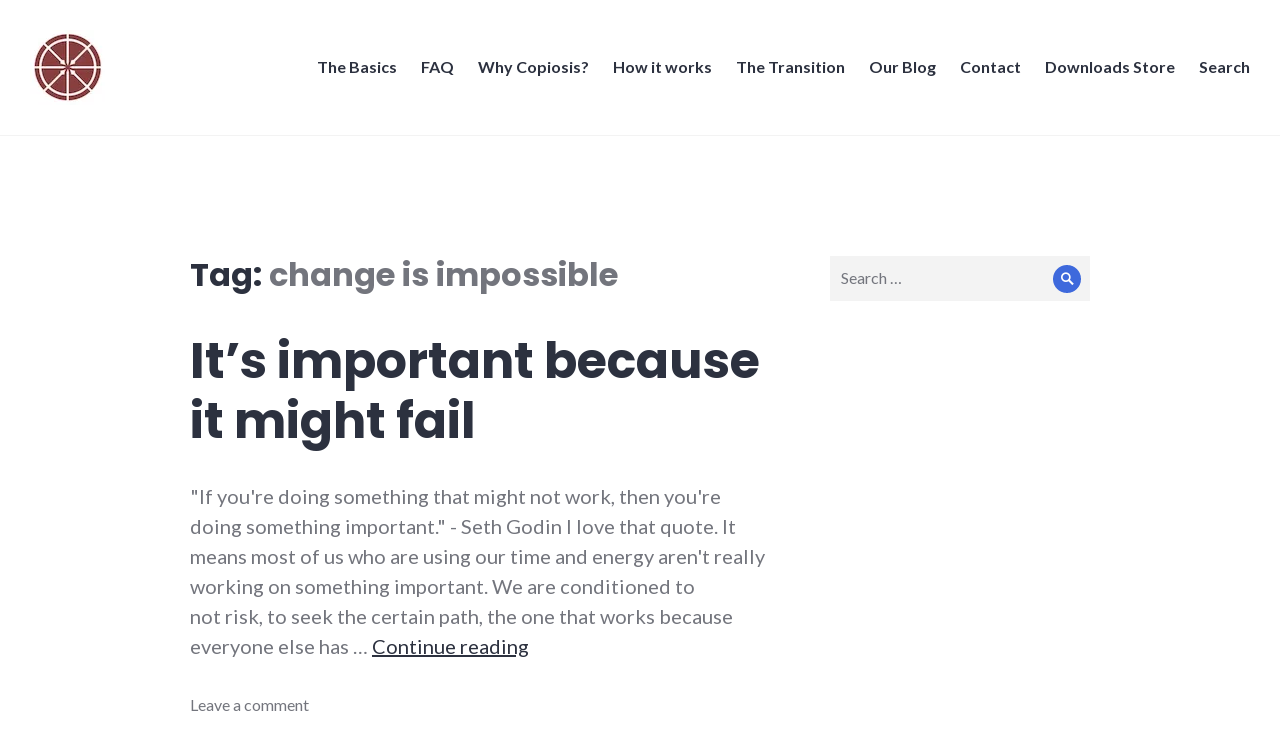

--- FILE ---
content_type: text/html; charset=UTF-8
request_url: https://www.copiosis.com/tag/change-is-impossible/
body_size: 12725
content:
<!DOCTYPE html>
<html dir="ltr" lang="en-US" prefix="og: https://ogp.me/ns#">
<head><style>img.lazy{min-height:1px}</style><link href="https://www.copiosis.com/wp-content/plugins/w3-total-cache/pub/js/lazyload.min.js" as="script">
<meta charset="UTF-8">
<meta name="viewport" content="width=device-width, initial-scale=1">
<link rel="profile" href="http://gmpg.org/xfn/11">
<link rel="pingback" href="https://www.copiosis.com/xmlrpc.php">

<title>change is impossible | Copiosis</title>

		<!-- All in One SEO 4.9.2 - aioseo.com -->
	<meta name="robots" content="max-image-preview:large" />
	<link rel="canonical" href="https://www.copiosis.com/tag/change-is-impossible/" />
	<meta name="generator" content="All in One SEO (AIOSEO) 4.9.2" />
		<script type="application/ld+json" class="aioseo-schema">
			{"@context":"https:\/\/schema.org","@graph":[{"@type":"BreadcrumbList","@id":"https:\/\/www.copiosis.com\/tag\/change-is-impossible\/#breadcrumblist","itemListElement":[{"@type":"ListItem","@id":"https:\/\/www.copiosis.com#listItem","position":1,"name":"Home","item":"https:\/\/www.copiosis.com","nextItem":{"@type":"ListItem","@id":"https:\/\/www.copiosis.com\/tag\/change-is-impossible\/#listItem","name":"change is impossible"}},{"@type":"ListItem","@id":"https:\/\/www.copiosis.com\/tag\/change-is-impossible\/#listItem","position":2,"name":"change is impossible","previousItem":{"@type":"ListItem","@id":"https:\/\/www.copiosis.com#listItem","name":"Home"}}]},{"@type":"CollectionPage","@id":"https:\/\/www.copiosis.com\/tag\/change-is-impossible\/#collectionpage","url":"https:\/\/www.copiosis.com\/tag\/change-is-impossible\/","name":"change is impossible | Copiosis","inLanguage":"en-US","isPartOf":{"@id":"https:\/\/www.copiosis.com\/#website"},"breadcrumb":{"@id":"https:\/\/www.copiosis.com\/tag\/change-is-impossible\/#breadcrumblist"}},{"@type":"Organization","@id":"https:\/\/www.copiosis.com\/#organization","name":"Copiosis","description":"A socioeconomic innovation","url":"https:\/\/www.copiosis.com\/","telephone":"+15038306255","logo":{"@type":"ImageObject","url":"https:\/\/i0.wp.com\/www.copiosis.com\/wp-content\/uploads\/2020\/12\/copiosis-logo.png?fit=340%2C340&ssl=1","@id":"https:\/\/www.copiosis.com\/tag\/change-is-impossible\/#organizationLogo","width":340,"height":340},"image":{"@id":"https:\/\/www.copiosis.com\/tag\/change-is-impossible\/#organizationLogo"},"sameAs":["https:\/\/instagram.com\/Copiosis","https:\/\/youtube.com\/Copiosis","https:\/\/tumblr.com\/Copiosis"]},{"@type":"WebSite","@id":"https:\/\/www.copiosis.com\/#website","url":"https:\/\/www.copiosis.com\/","name":"Copiosis","description":"A socioeconomic innovation","inLanguage":"en-US","publisher":{"@id":"https:\/\/www.copiosis.com\/#organization"}}]}
		</script>
		<!-- All in One SEO -->


<!-- Google Tag Manager by PYS -->
    <script data-cfasync="false" data-pagespeed-no-defer>
	    window.dataLayerPYS = window.dataLayerPYS || [];
	</script>
<!-- End Google Tag Manager by PYS --><script type='application/javascript'  id='pys-version-script'>console.log('PixelYourSite Free version 11.1.5.1');</script>
<link rel='dns-prefetch' href='//stats.wp.com' />
<link rel='dns-prefetch' href='//fonts.googleapis.com' />
<link rel='dns-prefetch' href='//jetpack.wordpress.com' />
<link rel='dns-prefetch' href='//s0.wp.com' />
<link rel='dns-prefetch' href='//public-api.wordpress.com' />
<link rel='dns-prefetch' href='//0.gravatar.com' />
<link rel='dns-prefetch' href='//1.gravatar.com' />
<link rel='dns-prefetch' href='//2.gravatar.com' />
<link rel='dns-prefetch' href='//widgets.wp.com' />
<link rel='preconnect' href='//i0.wp.com' />
<link rel='preconnect' href='//c0.wp.com' />
<link rel="alternate" type="application/rss+xml" title="Copiosis &raquo; Feed" href="https://www.copiosis.com/feed/" />
<link rel="alternate" type="application/rss+xml" title="Copiosis &raquo; Comments Feed" href="https://www.copiosis.com/comments/feed/" />
<link rel="alternate" type="application/rss+xml" title="Copiosis &raquo; change is impossible Tag Feed" href="https://www.copiosis.com/tag/change-is-impossible/feed/" />
<style id='wp-img-auto-sizes-contain-inline-css' type='text/css'>
img:is([sizes=auto i],[sizes^="auto," i]){contain-intrinsic-size:3000px 1500px}
/*# sourceURL=wp-img-auto-sizes-contain-inline-css */
</style>
<style id='wp-emoji-styles-inline-css' type='text/css'>

	img.wp-smiley, img.emoji {
		display: inline !important;
		border: none !important;
		box-shadow: none !important;
		height: 1em !important;
		width: 1em !important;
		margin: 0 0.07em !important;
		vertical-align: -0.1em !important;
		background: none !important;
		padding: 0 !important;
	}
/*# sourceURL=wp-emoji-styles-inline-css */
</style>
<style id='wp-block-library-inline-css' type='text/css'>
:root{--wp-block-synced-color:#7a00df;--wp-block-synced-color--rgb:122,0,223;--wp-bound-block-color:var(--wp-block-synced-color);--wp-editor-canvas-background:#ddd;--wp-admin-theme-color:#007cba;--wp-admin-theme-color--rgb:0,124,186;--wp-admin-theme-color-darker-10:#006ba1;--wp-admin-theme-color-darker-10--rgb:0,107,160.5;--wp-admin-theme-color-darker-20:#005a87;--wp-admin-theme-color-darker-20--rgb:0,90,135;--wp-admin-border-width-focus:2px}@media (min-resolution:192dpi){:root{--wp-admin-border-width-focus:1.5px}}.wp-element-button{cursor:pointer}:root .has-very-light-gray-background-color{background-color:#eee}:root .has-very-dark-gray-background-color{background-color:#313131}:root .has-very-light-gray-color{color:#eee}:root .has-very-dark-gray-color{color:#313131}:root .has-vivid-green-cyan-to-vivid-cyan-blue-gradient-background{background:linear-gradient(135deg,#00d084,#0693e3)}:root .has-purple-crush-gradient-background{background:linear-gradient(135deg,#34e2e4,#4721fb 50%,#ab1dfe)}:root .has-hazy-dawn-gradient-background{background:linear-gradient(135deg,#faaca8,#dad0ec)}:root .has-subdued-olive-gradient-background{background:linear-gradient(135deg,#fafae1,#67a671)}:root .has-atomic-cream-gradient-background{background:linear-gradient(135deg,#fdd79a,#004a59)}:root .has-nightshade-gradient-background{background:linear-gradient(135deg,#330968,#31cdcf)}:root .has-midnight-gradient-background{background:linear-gradient(135deg,#020381,#2874fc)}:root{--wp--preset--font-size--normal:16px;--wp--preset--font-size--huge:42px}.has-regular-font-size{font-size:1em}.has-larger-font-size{font-size:2.625em}.has-normal-font-size{font-size:var(--wp--preset--font-size--normal)}.has-huge-font-size{font-size:var(--wp--preset--font-size--huge)}.has-text-align-center{text-align:center}.has-text-align-left{text-align:left}.has-text-align-right{text-align:right}.has-fit-text{white-space:nowrap!important}#end-resizable-editor-section{display:none}.aligncenter{clear:both}.items-justified-left{justify-content:flex-start}.items-justified-center{justify-content:center}.items-justified-right{justify-content:flex-end}.items-justified-space-between{justify-content:space-between}.screen-reader-text{border:0;clip-path:inset(50%);height:1px;margin:-1px;overflow:hidden;padding:0;position:absolute;width:1px;word-wrap:normal!important}.screen-reader-text:focus{background-color:#ddd;clip-path:none;color:#444;display:block;font-size:1em;height:auto;left:5px;line-height:normal;padding:15px 23px 14px;text-decoration:none;top:5px;width:auto;z-index:100000}html :where(.has-border-color){border-style:solid}html :where([style*=border-top-color]){border-top-style:solid}html :where([style*=border-right-color]){border-right-style:solid}html :where([style*=border-bottom-color]){border-bottom-style:solid}html :where([style*=border-left-color]){border-left-style:solid}html :where([style*=border-width]){border-style:solid}html :where([style*=border-top-width]){border-top-style:solid}html :where([style*=border-right-width]){border-right-style:solid}html :where([style*=border-bottom-width]){border-bottom-style:solid}html :where([style*=border-left-width]){border-left-style:solid}html :where(img[class*=wp-image-]){height:auto;max-width:100%}:where(figure){margin:0 0 1em}html :where(.is-position-sticky){--wp-admin--admin-bar--position-offset:var(--wp-admin--admin-bar--height,0px)}@media screen and (max-width:600px){html :where(.is-position-sticky){--wp-admin--admin-bar--position-offset:0px}}

/*# sourceURL=wp-block-library-inline-css */
</style><style id='global-styles-inline-css' type='text/css'>
:root{--wp--preset--aspect-ratio--square: 1;--wp--preset--aspect-ratio--4-3: 4/3;--wp--preset--aspect-ratio--3-4: 3/4;--wp--preset--aspect-ratio--3-2: 3/2;--wp--preset--aspect-ratio--2-3: 2/3;--wp--preset--aspect-ratio--16-9: 16/9;--wp--preset--aspect-ratio--9-16: 9/16;--wp--preset--color--black: #000000;--wp--preset--color--cyan-bluish-gray: #abb8c3;--wp--preset--color--white: #fff;--wp--preset--color--pale-pink: #f78da7;--wp--preset--color--vivid-red: #cf2e2e;--wp--preset--color--luminous-vivid-orange: #ff6900;--wp--preset--color--luminous-vivid-amber: #fcb900;--wp--preset--color--light-green-cyan: #7bdcb5;--wp--preset--color--vivid-green-cyan: #00d084;--wp--preset--color--pale-cyan-blue: #8ed1fc;--wp--preset--color--vivid-cyan-blue: #0693e3;--wp--preset--color--vivid-purple: #9b51e0;--wp--preset--color--blue: #3e69dc;--wp--preset--color--dark-gray: #2c313f;--wp--preset--color--medium-gray: #73757D;--wp--preset--color--light-gray: #f3f3f3;--wp--preset--gradient--vivid-cyan-blue-to-vivid-purple: linear-gradient(135deg,rgb(6,147,227) 0%,rgb(155,81,224) 100%);--wp--preset--gradient--light-green-cyan-to-vivid-green-cyan: linear-gradient(135deg,rgb(122,220,180) 0%,rgb(0,208,130) 100%);--wp--preset--gradient--luminous-vivid-amber-to-luminous-vivid-orange: linear-gradient(135deg,rgb(252,185,0) 0%,rgb(255,105,0) 100%);--wp--preset--gradient--luminous-vivid-orange-to-vivid-red: linear-gradient(135deg,rgb(255,105,0) 0%,rgb(207,46,46) 100%);--wp--preset--gradient--very-light-gray-to-cyan-bluish-gray: linear-gradient(135deg,rgb(238,238,238) 0%,rgb(169,184,195) 100%);--wp--preset--gradient--cool-to-warm-spectrum: linear-gradient(135deg,rgb(74,234,220) 0%,rgb(151,120,209) 20%,rgb(207,42,186) 40%,rgb(238,44,130) 60%,rgb(251,105,98) 80%,rgb(254,248,76) 100%);--wp--preset--gradient--blush-light-purple: linear-gradient(135deg,rgb(255,206,236) 0%,rgb(152,150,240) 100%);--wp--preset--gradient--blush-bordeaux: linear-gradient(135deg,rgb(254,205,165) 0%,rgb(254,45,45) 50%,rgb(107,0,62) 100%);--wp--preset--gradient--luminous-dusk: linear-gradient(135deg,rgb(255,203,112) 0%,rgb(199,81,192) 50%,rgb(65,88,208) 100%);--wp--preset--gradient--pale-ocean: linear-gradient(135deg,rgb(255,245,203) 0%,rgb(182,227,212) 50%,rgb(51,167,181) 100%);--wp--preset--gradient--electric-grass: linear-gradient(135deg,rgb(202,248,128) 0%,rgb(113,206,126) 100%);--wp--preset--gradient--midnight: linear-gradient(135deg,rgb(2,3,129) 0%,rgb(40,116,252) 100%);--wp--preset--font-size--small: 13px;--wp--preset--font-size--medium: 20px;--wp--preset--font-size--large: 36px;--wp--preset--font-size--x-large: 42px;--wp--preset--spacing--20: 0.44rem;--wp--preset--spacing--30: 0.67rem;--wp--preset--spacing--40: 1rem;--wp--preset--spacing--50: 1.5rem;--wp--preset--spacing--60: 2.25rem;--wp--preset--spacing--70: 3.38rem;--wp--preset--spacing--80: 5.06rem;--wp--preset--shadow--natural: 6px 6px 9px rgba(0, 0, 0, 0.2);--wp--preset--shadow--deep: 12px 12px 50px rgba(0, 0, 0, 0.4);--wp--preset--shadow--sharp: 6px 6px 0px rgba(0, 0, 0, 0.2);--wp--preset--shadow--outlined: 6px 6px 0px -3px rgb(255, 255, 255), 6px 6px rgb(0, 0, 0);--wp--preset--shadow--crisp: 6px 6px 0px rgb(0, 0, 0);}:where(.is-layout-flex){gap: 0.5em;}:where(.is-layout-grid){gap: 0.5em;}body .is-layout-flex{display: flex;}.is-layout-flex{flex-wrap: wrap;align-items: center;}.is-layout-flex > :is(*, div){margin: 0;}body .is-layout-grid{display: grid;}.is-layout-grid > :is(*, div){margin: 0;}:where(.wp-block-columns.is-layout-flex){gap: 2em;}:where(.wp-block-columns.is-layout-grid){gap: 2em;}:where(.wp-block-post-template.is-layout-flex){gap: 1.25em;}:where(.wp-block-post-template.is-layout-grid){gap: 1.25em;}.has-black-color{color: var(--wp--preset--color--black) !important;}.has-cyan-bluish-gray-color{color: var(--wp--preset--color--cyan-bluish-gray) !important;}.has-white-color{color: var(--wp--preset--color--white) !important;}.has-pale-pink-color{color: var(--wp--preset--color--pale-pink) !important;}.has-vivid-red-color{color: var(--wp--preset--color--vivid-red) !important;}.has-luminous-vivid-orange-color{color: var(--wp--preset--color--luminous-vivid-orange) !important;}.has-luminous-vivid-amber-color{color: var(--wp--preset--color--luminous-vivid-amber) !important;}.has-light-green-cyan-color{color: var(--wp--preset--color--light-green-cyan) !important;}.has-vivid-green-cyan-color{color: var(--wp--preset--color--vivid-green-cyan) !important;}.has-pale-cyan-blue-color{color: var(--wp--preset--color--pale-cyan-blue) !important;}.has-vivid-cyan-blue-color{color: var(--wp--preset--color--vivid-cyan-blue) !important;}.has-vivid-purple-color{color: var(--wp--preset--color--vivid-purple) !important;}.has-black-background-color{background-color: var(--wp--preset--color--black) !important;}.has-cyan-bluish-gray-background-color{background-color: var(--wp--preset--color--cyan-bluish-gray) !important;}.has-white-background-color{background-color: var(--wp--preset--color--white) !important;}.has-pale-pink-background-color{background-color: var(--wp--preset--color--pale-pink) !important;}.has-vivid-red-background-color{background-color: var(--wp--preset--color--vivid-red) !important;}.has-luminous-vivid-orange-background-color{background-color: var(--wp--preset--color--luminous-vivid-orange) !important;}.has-luminous-vivid-amber-background-color{background-color: var(--wp--preset--color--luminous-vivid-amber) !important;}.has-light-green-cyan-background-color{background-color: var(--wp--preset--color--light-green-cyan) !important;}.has-vivid-green-cyan-background-color{background-color: var(--wp--preset--color--vivid-green-cyan) !important;}.has-pale-cyan-blue-background-color{background-color: var(--wp--preset--color--pale-cyan-blue) !important;}.has-vivid-cyan-blue-background-color{background-color: var(--wp--preset--color--vivid-cyan-blue) !important;}.has-vivid-purple-background-color{background-color: var(--wp--preset--color--vivid-purple) !important;}.has-black-border-color{border-color: var(--wp--preset--color--black) !important;}.has-cyan-bluish-gray-border-color{border-color: var(--wp--preset--color--cyan-bluish-gray) !important;}.has-white-border-color{border-color: var(--wp--preset--color--white) !important;}.has-pale-pink-border-color{border-color: var(--wp--preset--color--pale-pink) !important;}.has-vivid-red-border-color{border-color: var(--wp--preset--color--vivid-red) !important;}.has-luminous-vivid-orange-border-color{border-color: var(--wp--preset--color--luminous-vivid-orange) !important;}.has-luminous-vivid-amber-border-color{border-color: var(--wp--preset--color--luminous-vivid-amber) !important;}.has-light-green-cyan-border-color{border-color: var(--wp--preset--color--light-green-cyan) !important;}.has-vivid-green-cyan-border-color{border-color: var(--wp--preset--color--vivid-green-cyan) !important;}.has-pale-cyan-blue-border-color{border-color: var(--wp--preset--color--pale-cyan-blue) !important;}.has-vivid-cyan-blue-border-color{border-color: var(--wp--preset--color--vivid-cyan-blue) !important;}.has-vivid-purple-border-color{border-color: var(--wp--preset--color--vivid-purple) !important;}.has-vivid-cyan-blue-to-vivid-purple-gradient-background{background: var(--wp--preset--gradient--vivid-cyan-blue-to-vivid-purple) !important;}.has-light-green-cyan-to-vivid-green-cyan-gradient-background{background: var(--wp--preset--gradient--light-green-cyan-to-vivid-green-cyan) !important;}.has-luminous-vivid-amber-to-luminous-vivid-orange-gradient-background{background: var(--wp--preset--gradient--luminous-vivid-amber-to-luminous-vivid-orange) !important;}.has-luminous-vivid-orange-to-vivid-red-gradient-background{background: var(--wp--preset--gradient--luminous-vivid-orange-to-vivid-red) !important;}.has-very-light-gray-to-cyan-bluish-gray-gradient-background{background: var(--wp--preset--gradient--very-light-gray-to-cyan-bluish-gray) !important;}.has-cool-to-warm-spectrum-gradient-background{background: var(--wp--preset--gradient--cool-to-warm-spectrum) !important;}.has-blush-light-purple-gradient-background{background: var(--wp--preset--gradient--blush-light-purple) !important;}.has-blush-bordeaux-gradient-background{background: var(--wp--preset--gradient--blush-bordeaux) !important;}.has-luminous-dusk-gradient-background{background: var(--wp--preset--gradient--luminous-dusk) !important;}.has-pale-ocean-gradient-background{background: var(--wp--preset--gradient--pale-ocean) !important;}.has-electric-grass-gradient-background{background: var(--wp--preset--gradient--electric-grass) !important;}.has-midnight-gradient-background{background: var(--wp--preset--gradient--midnight) !important;}.has-small-font-size{font-size: var(--wp--preset--font-size--small) !important;}.has-medium-font-size{font-size: var(--wp--preset--font-size--medium) !important;}.has-large-font-size{font-size: var(--wp--preset--font-size--large) !important;}.has-x-large-font-size{font-size: var(--wp--preset--font-size--x-large) !important;}
/*# sourceURL=global-styles-inline-css */
</style>

<style id='classic-theme-styles-inline-css' type='text/css'>
/*! This file is auto-generated */
.wp-block-button__link{color:#fff;background-color:#32373c;border-radius:9999px;box-shadow:none;text-decoration:none;padding:calc(.667em + 2px) calc(1.333em + 2px);font-size:1.125em}.wp-block-file__button{background:#32373c;color:#fff;text-decoration:none}
/*# sourceURL=/wp-includes/css/classic-themes.min.css */
</style>
<link rel='stylesheet' id='edd-blocks-css' href='https://www.copiosis.com/wp-content/plugins/easy-digital-downloads/includes/blocks/assets/css/edd-blocks.css?ver=3.6.2' type='text/css' media='all' />
<link rel='stylesheet' id='edd-styles-css' href='https://www.copiosis.com/wp-content/plugins/easy-digital-downloads/assets/build/css/frontend/edd.min.css?ver=3.6.2' type='text/css' media='all' />
<link rel='stylesheet' id='mc4wp-form-themes-css' href='https://www.copiosis.com/wp-content/plugins/mailchimp-for-wp/assets/css/form-themes.css?ver=4.10.9' type='text/css' media='all' />
<link rel='stylesheet' id='shoreditch-style-css' href='https://www.copiosis.com/wp-content/themes/shoreditch-wpcom/style.css?ver=6.9' type='text/css' media='all' />
<style id='shoreditch-style-inline-css' type='text/css'>
.posted-on, .cat-links, .tags-links, .byline { clip: rect(1px, 1px, 1px, 1px); height: 1px; position: absolute; overflow: hidden; width: 1px; }
/*# sourceURL=shoreditch-style-inline-css */
</style>
<link rel='stylesheet' id='child-style-css' href='https://www.copiosis.com/wp-content/themes/shoreditch-wpcom-child/style.css?ver=1.2.2' type='text/css' media='all' />
<link rel='stylesheet' id='genericons-css' href='https://c0.wp.com/p/jetpack/15.3.1/_inc/genericons/genericons/genericons.css' type='text/css' media='all' />
<link rel='stylesheet' id='shoreditch-fonts-css' href='https://fonts.googleapis.com/css?family=Poppins%3A400%2C700%7CLato%3A400%2C700%2C400italic%2C700italic%7CInconsolata%3A400%2C700&#038;subset=latin%2Clatin-ext' type='text/css' media='all' />
<link rel='stylesheet' id='shoreditch-block-style-css' href='https://www.copiosis.com/wp-content/themes/shoreditch-wpcom/css/blocks.css?ver=20181018' type='text/css' media='all' />
<link rel='stylesheet' id='jetpack_likes-css' href='https://c0.wp.com/p/jetpack/15.3.1/modules/likes/style.css' type='text/css' media='all' />
<script type="text/javascript" src="https://www.copiosis.com/wp-content/themes/shoreditch-wpcom-child/youtube_lazy_load.js?ver=6.9" id="youtube_lazy_load_handle-js"></script>
<script type="text/javascript" src="https://c0.wp.com/c/6.9/wp-includes/js/jquery/jquery.min.js" id="jquery-core-js"></script>
<script type="text/javascript" src="https://c0.wp.com/c/6.9/wp-includes/js/jquery/jquery-migrate.min.js" id="jquery-migrate-js"></script>
<script type="text/javascript" src="https://www.copiosis.com/wp-content/plugins/pixelyoursite/dist/scripts/jquery.bind-first-0.2.3.min.js?ver=0.2.3" id="jquery-bind-first-js"></script>
<script type="text/javascript" src="https://www.copiosis.com/wp-content/plugins/pixelyoursite/dist/scripts/js.cookie-2.1.3.min.js?ver=2.1.3" id="js-cookie-pys-js"></script>
<script type="text/javascript" src="https://www.copiosis.com/wp-content/plugins/pixelyoursite/dist/scripts/tld.min.js?ver=2.3.1" id="js-tld-js"></script>
<script type="text/javascript" id="pys-js-extra">
/* <![CDATA[ */
var pysOptions = {"staticEvents":{"facebook":{"init_event":[{"delay":0,"type":"static","ajaxFire":false,"name":"PageView","pixelIds":["1527685297395493"],"eventID":"9f0b6b9d-ace7-42c6-a550-b331804c90c0","params":{"page_title":"change is impossible","post_type":"tag","post_id":434,"plugin":"PixelYourSite","user_role":"guest","event_url":"www.copiosis.com/tag/change-is-impossible/"},"e_id":"init_event","ids":[],"hasTimeWindow":false,"timeWindow":0,"woo_order":"","edd_order":""}]}},"dynamicEvents":{"edd_add_to_cart_on_button_click":{"facebook":{"delay":0,"type":"dyn","name":"AddToCart","pixelIds":["1527685297395493"],"eventID":"be28bca3-5d34-420e-980c-2c28aed1a548","params":{"page_title":"change is impossible","post_type":"tag","post_id":434,"plugin":"PixelYourSite","user_role":"guest","event_url":"www.copiosis.com/tag/change-is-impossible/"},"e_id":"edd_add_to_cart_on_button_click","ids":[],"hasTimeWindow":false,"timeWindow":0,"woo_order":"","edd_order":""}}},"triggerEvents":[],"triggerEventTypes":[],"facebook":{"pixelIds":["1527685297395493"],"advancedMatching":[],"advancedMatchingEnabled":false,"removeMetadata":false,"wooVariableAsSimple":false,"serverApiEnabled":false,"wooCRSendFromServer":false,"send_external_id":null,"enabled_medical":false,"do_not_track_medical_param":["event_url","post_title","page_title","landing_page","content_name","categories","category_name","tags"],"meta_ldu":false},"ga":{"trackingIds":["UA-46947842-1"],"commentEventEnabled":true,"downloadEnabled":true,"formEventEnabled":true,"crossDomainEnabled":false,"crossDomainAcceptIncoming":false,"crossDomainDomains":[],"isDebugEnabled":[],"serverContainerUrls":{"UA-46947842-1":{"enable_server_container":"","server_container_url":"","transport_url":""}},"additionalConfig":{"UA-46947842-1":{"first_party_collection":true}},"disableAdvertisingFeatures":false,"disableAdvertisingPersonalization":false,"wooVariableAsSimple":true,"custom_page_view_event":false},"debug":"","siteUrl":"https://www.copiosis.com","ajaxUrl":"https://www.copiosis.com/wp-admin/admin-ajax.php","ajax_event":"02b7157d12","enable_remove_download_url_param":"1","cookie_duration":"7","last_visit_duration":"60","enable_success_send_form":"","ajaxForServerEvent":"1","ajaxForServerStaticEvent":"1","useSendBeacon":"1","send_external_id":"1","external_id_expire":"180","track_cookie_for_subdomains":"1","google_consent_mode":"1","gdpr":{"ajax_enabled":false,"all_disabled_by_api":false,"facebook_disabled_by_api":false,"analytics_disabled_by_api":false,"google_ads_disabled_by_api":false,"pinterest_disabled_by_api":false,"bing_disabled_by_api":false,"reddit_disabled_by_api":false,"externalID_disabled_by_api":false,"facebook_prior_consent_enabled":false,"analytics_prior_consent_enabled":true,"google_ads_prior_consent_enabled":null,"pinterest_prior_consent_enabled":true,"bing_prior_consent_enabled":true,"cookiebot_integration_enabled":false,"cookiebot_facebook_consent_category":"marketing","cookiebot_analytics_consent_category":"statistics","cookiebot_tiktok_consent_category":"marketing","cookiebot_google_ads_consent_category":"marketing","cookiebot_pinterest_consent_category":"marketing","cookiebot_bing_consent_category":"marketing","consent_magic_integration_enabled":false,"real_cookie_banner_integration_enabled":false,"cookie_notice_integration_enabled":false,"cookie_law_info_integration_enabled":false,"analytics_storage":{"enabled":true,"value":"granted","filter":false},"ad_storage":{"enabled":true,"value":"granted","filter":false},"ad_user_data":{"enabled":true,"value":"granted","filter":false},"ad_personalization":{"enabled":true,"value":"granted","filter":false}},"cookie":{"disabled_all_cookie":false,"disabled_start_session_cookie":false,"disabled_advanced_form_data_cookie":false,"disabled_landing_page_cookie":false,"disabled_first_visit_cookie":false,"disabled_trafficsource_cookie":false,"disabled_utmTerms_cookie":false,"disabled_utmId_cookie":false},"tracking_analytics":{"TrafficSource":"direct","TrafficLanding":"undefined","TrafficUtms":[],"TrafficUtmsId":[]},"GATags":{"ga_datalayer_type":"default","ga_datalayer_name":"dataLayerPYS"},"woo":{"enabled":false},"edd":{"enabled":true,"enabled_save_data_to_orders":true,"addToCartOnButtonEnabled":true,"addToCartOnButtonValueEnabled":true,"addToCartOnButtonValueOption":"price"},"cache_bypass":"1767308178"};
//# sourceURL=pys-js-extra
/* ]]> */
</script>
<script type="text/javascript" src="https://www.copiosis.com/wp-content/plugins/pixelyoursite/dist/scripts/public.js?ver=11.1.5.1" id="pys-js"></script>
<link rel="https://api.w.org/" href="https://www.copiosis.com/wp-json/" /><link rel="alternate" title="JSON" type="application/json" href="https://www.copiosis.com/wp-json/wp/v2/tags/434" /><link rel="EditURI" type="application/rsd+xml" title="RSD" href="https://www.copiosis.com/xmlrpc.php?rsd" />
<meta name="generator" content="WordPress 6.9" />
	<style>img#wpstats{display:none}</style>
		<meta name="generator" content="Easy Digital Downloads v3.6.2" />
	<style type="text/css">
			.site-title,
		.site-description {
			position: absolute;
			clip: rect(1px, 1px, 1px, 1px);
		}
		</style>
	<link rel="icon" href="https://i0.wp.com/www.copiosis.com/wp-content/uploads/2014/11/cropped-copiosis-logo-symbol-only1.jpg?fit=32%2C32&#038;ssl=1" sizes="32x32" />
<link rel="icon" href="https://i0.wp.com/www.copiosis.com/wp-content/uploads/2014/11/cropped-copiosis-logo-symbol-only1.jpg?fit=192%2C192&#038;ssl=1" sizes="192x192" />
<link rel="apple-touch-icon" href="https://i0.wp.com/www.copiosis.com/wp-content/uploads/2014/11/cropped-copiosis-logo-symbol-only1.jpg?fit=180%2C180&#038;ssl=1" />
<meta name="msapplication-TileImage" content="https://i0.wp.com/www.copiosis.com/wp-content/uploads/2014/11/cropped-copiosis-logo-symbol-only1.jpg?fit=270%2C270&#038;ssl=1" />
		<style type="text/css" id="wp-custom-css">
			
/* START Added for Q&A Page  2020_03_05  */
.spoiler_child_q_a_style .su-spoiler-title
{
	font-size: 23px !important;
	color: #2c313f !important;
	font-style: italic;
	background-color: rgba(185, 185, 185, 0.1);
	line-height: 24px !important;
}

.my_accordion_q_a_style .su-spoiler-content
{
	font-size: 20px;
	color: #000000;

}
.my_accordion_parent_q_a_style
{
	padding: 30px;
}

.spoiler_parent_q_a_style .su-spoiler-title
{
	font-size: 30px ;
	color: #032452;
	font-style: italic;
	font-weight:bold;
	background-color: rgba(185, 185, 185, 0.1);
	line-height: 28px;
}
.spoiler_child_q_a_style a
{
	color: #5cabff !important;
	font-weight: bold;
}

.header_q_a__table_style
{
	text-align:center;
}

/* END Q&A Page  2020_03_05  */


/* START Added for welcome page had a grey background  2020_03_09  */

.page-template-panel-page .hentry.has-post-thumbnail::before
{
	background: none;
}
/* END welcome Page  2020_03_09  */


/* START Added for Blog Page  2020_03_20  */
.blog #primary, .post-template-default #primary
{
	width:100%;
}

.blog #secondary, .post-template-default #secondary
{
	display:none;
	width:0%;
}

.blog .entry-title
{
	font-size:40px;
}

@media (max-width: 1200px) 
{
.blog .entry-title
{
	font-size:32px;
}
}

@media (max-width: 800px) 
{
.blog .entry-title
{
	font-size:26px;
}
}


.blog .site-content-wrapper .has-post-thumbnail .entry-header a
{
	color:#000 !important;
}

.blog .entry-header-wrapper
{
	top:120px;
	
	color:#000 !important;
}

.blog .entry-header
{
	bottom: 110px;
}

.blog .entry-footer
{
	padding-bottom: 50px;
}

/* END Blog Page  2020_03_20  */


.home h1, .home h2
{
	 font-size: 3.4625rem;
}

@media (max-width: 800px) 
{
.home h1, .home h2
	{
	 font-size: 2rem;
	}
}


		</style>
		<link rel='stylesheet' id='jetpack-responsive-videos-css' href='https://www.copiosis.com/wp-content/plugins/jetpack/jetpack_vendor/automattic/jetpack-classic-theme-helper/dist/responsive-videos/responsive-videos.css?minify=false&#038;ver=4fbf400e55121e7e87cb' type='text/css' media='all' />
</head>

<body class="archive tag tag-change-is-impossible tag-434 wp-custom-logo wp-embed-responsive wp-theme-shoreditch-wpcom wp-child-theme-shoreditch-wpcom-child fl-builder-lite-2-9-4-2 fl-no-js edd-js-none group-blog hfeed sticky-header fpt-template-shoreditch-wpcom date-hidden categories-hidden tags-hidden author-hidden">
<div id="page" class="site">
	<a class="skip-link screen-reader-text" href="#content">Skip to content</a>

	<header id="masthead" class="site-header" role="banner">
		<div class="site-header-wrapper">
			<div class="site-branding">
				<a href="https://www.copiosis.com/" class="custom-logo-link" rel="home"><img width="75" height="75" src="data:image/svg+xml,%3Csvg%20xmlns='http://www.w3.org/2000/svg'%20viewBox='0%200%2075%2075'%3E%3C/svg%3E" data-src="https://i0.wp.com/www.copiosis.com/wp-content/uploads/2019/09/75_x_75_Logo.jpg?fit=75%2C75&amp;ssl=1" class="custom-logo lazy" alt="Copiosis" decoding="async" /></a>
									<p class="site-title"><a href="https://www.copiosis.com/" rel="home">Copiosis</a></p>
								<p class="site-description">A socioeconomic innovation</p>
			</div><!-- .site-branding -->

							<button id="menu-toggle" class="menu-toggle">Menu</button>
				<div id="site-menu" class="site-menu">
					<nav id="site-navigation" class="main-navigation" role="navigation" aria-label="Primary Menu">
						<div class="menu-main-menu-container"><ul id="menu-main-menu" class="primary-menu"><li id="menu-item-12801" class="menu-item menu-item-type-post_type menu-item-object-page menu-item-12801"><a href="https://www.copiosis.com/the-basics/">The Basics</a></li>
<li id="menu-item-5697" class="menu-item menu-item-type-custom menu-item-object-custom menu-item-5697"><a href="http://www.copiosis.com/questions-answers/">FAQ</a></li>
<li id="menu-item-5665" class="menu-item menu-item-type-custom menu-item-object-custom menu-item-5665"><a href="http://www.copiosis.com/a-new-world/">Why Copiosis?</a></li>
<li id="menu-item-5666" class="menu-item menu-item-type-custom menu-item-object-custom menu-item-5666"><a href="http://www.copiosis.com/how-copiosis-works/">How it works</a></li>
<li id="menu-item-5667" class="menu-item menu-item-type-custom menu-item-object-custom menu-item-5667"><a href="http://www.copiosis.com/copiosis-transition/">The Transition</a></li>
<li id="menu-item-7242" class="menu-item menu-item-type-post_type menu-item-object-page current_page_parent menu-item-7242"><a href="https://www.copiosis.com/posts/">Our Blog</a></li>
<li id="menu-item-5536" class="menu-item menu-item-type-custom menu-item-object-custom menu-item-5536"><a href="http://www.copiosis.com/contact-us/">Contact</a></li>
<li id="menu-item-8640" class="menu-item menu-item-type-post_type menu-item-object-page menu-item-8640"><a href="https://www.copiosis.com/downloads-store/">Downloads Store</a></li>
<li id="menu-item-15760" class="menu-item menu-item-type-custom menu-item-object-custom menu-item-15760"><a href="#tertiary">Search</a></li>
</ul></div>					</nav><!-- .main-navigation -->
				</div><!-- .site-menu -->
								</div><!-- .site-header-wrapper -->
	</header><!-- #masthead -->

	<div id="content" class="site-content">
		
	<div class="site-content-wrapper">

		<div id="primary" class="content-area">
			<main id="main" class="site-main" role="main">

			
				<header class="page-header">
					<h1 class="page-title">Tag: <span>change is impossible</span></h1>				</header><!-- .page-header -->

				
<article id="post-1889" class="post-1889 post type-post status-publish format-standard hentry category-believe tag-alternatives-to-capitalism tag-change-is-impossible tag-debt-slavery tag-earning-a-living tag-is-copiosis-impossible tag-is-utopia-possible tag-living-without-capitalism tag-living-without-government tag-moneyless-societies tag-transition tag-transition-towns tag-types-of-gift-economies tag-utopia-tv-usa">
	<div class="hentry-wrapper">
					<header class="entry-header" >
				<div class="entry-header-wrapper">
					<div class="entry-meta"><span class="cat-links"><a href="https://www.copiosis.com/category/believe/" rel="category tag">Believe</a></span></div><h2 class="entry-title"><a href="https://www.copiosis.com/its-important-because-it-might-fail/" rel="bookmark">It&#8217;s important because it might fail</a></h2>				</div><!-- .entry-header-wrapper -->
			</header><!-- .entry-header -->
		
		<div class="entry-content">
			<p>"If you're doing something that might not work, then you're doing something important." - Seth Godin I love that quote. It means most of us who are using our time and energy aren't really working on something important. We are conditioned to not risk, to seek the certain path, the one that works because everyone else has &hellip; <a href="https://www.copiosis.com/its-important-because-it-might-fail/" class="more-link">Continue reading <span class="screen-reader-text">It&#8217;s important because it might fail</span></a></p>		</div><!-- .entry-content -->

		<footer class="entry-footer">
			<span class="posted-on"><a href="https://www.copiosis.com/its-important-because-it-might-fail/" rel="bookmark"><time class="entry-date published" datetime="2014-08-21T06:00:33-07:00">August 21, 2014</time><time class="updated" datetime="2014-08-21T18:41:05-07:00">August 21, 2014</time></a></span><span class="tags-links"><a href="https://www.copiosis.com/tag/alternatives-to-capitalism/" rel="tag">alternatives to capitalism</a>, <a href="https://www.copiosis.com/tag/change-is-impossible/" rel="tag">change is impossible</a>, <a href="https://www.copiosis.com/tag/debt-slavery/" rel="tag">debt slavery</a>, <a href="https://www.copiosis.com/tag/earning-a-living/" rel="tag">earning a living</a>, <a href="https://www.copiosis.com/tag/is-copiosis-impossible/" rel="tag">is copiosis impossible</a>, <a href="https://www.copiosis.com/tag/is-utopia-possible/" rel="tag">Is utopia possible?</a>, <a href="https://www.copiosis.com/tag/living-without-capitalism/" rel="tag">living without capitalism</a>, <a href="https://www.copiosis.com/tag/living-without-government/" rel="tag">living without government</a>, <a href="https://www.copiosis.com/tag/moneyless-societies/" rel="tag">moneyless societies</a>, <a href="https://www.copiosis.com/tag/transition/" rel="tag">transition</a>, <a href="https://www.copiosis.com/tag/transition-towns/" rel="tag">transition towns</a>, <a href="https://www.copiosis.com/tag/types-of-gift-economies/" rel="tag">types of gift economies</a>, <a href="https://www.copiosis.com/tag/utopia-tv-usa/" rel="tag">Utopia TV USA</a></span><span class="comments-link"><a href="https://www.copiosis.com/its-important-because-it-might-fail/#respond">Leave a comment</a></span>		</footer><!-- .entry-footer -->

			</div><!-- .hentry-wrapper -->
</article><!-- #post-## -->

<article id="post-1711" class="post-1711 post type-post status-publish format-standard hentry category-believe category-copiosis_philosopy_theory_underlying_principles category-why-we-need-copiosis tag-alternative-economic-systems tag-change-is-impossible tag-is-change-possible tag-is-copiosis-impossible tag-is-it-impossible tag-possible">
	<div class="hentry-wrapper">
					<header class="entry-header" >
				<div class="entry-header-wrapper">
					<div class="entry-meta"><span class="cat-links"><a href="https://www.copiosis.com/category/believe/" rel="category tag">Believe</a>, <a href="https://www.copiosis.com/category/copiosis_philosopy_theory_underlying_principles/" rel="category tag">Copiosis Philosophy, theory, underlying principles</a>, <a href="https://www.copiosis.com/category/why-we-need-copiosis/" rel="category tag">Why we need Copiosis</a></span></div><h2 class="entry-title"><a href="https://www.copiosis.com/impossible-a-matter-of-perspective/" rel="bookmark">Impossible: a matter of perspective?</a></h2>				</div><!-- .entry-header-wrapper -->
			</header><!-- .entry-header -->
		
		<div class="entry-content">
			<p>Surfing twitter I came across the following tweet: Smart humor. More important: it shows how creative humanity can get when facing limits. In some cases something may actually be impossible. But in others, "impossible" is a matter of perspective, a matter of belief, in a belief. Not one that accords with reality.</p>		</div><!-- .entry-content -->

		<footer class="entry-footer">
			<span class="posted-on"><a href="https://www.copiosis.com/impossible-a-matter-of-perspective/" rel="bookmark"><time class="entry-date published" datetime="2014-05-19T06:35:47-07:00">May 19, 2014</time><time class="updated" datetime="2014-05-16T09:40:17-07:00">May 16, 2014</time></a></span><span class="tags-links"><a href="https://www.copiosis.com/tag/alternative-economic-systems/" rel="tag">alternative economic systems</a>, <a href="https://www.copiosis.com/tag/change-is-impossible/" rel="tag">change is impossible</a>, <a href="https://www.copiosis.com/tag/is-change-possible/" rel="tag">is change possible?</a>, <a href="https://www.copiosis.com/tag/is-copiosis-impossible/" rel="tag">is copiosis impossible</a>, <a href="https://www.copiosis.com/tag/is-it-impossible/" rel="tag">is it impossible</a>, <a href="https://www.copiosis.com/tag/possible/" rel="tag">possible</a></span><span class="comments-link"><a href="https://www.copiosis.com/impossible-a-matter-of-perspective/#respond">Leave a comment</a></span>		</footer><!-- .entry-footer -->

			</div><!-- .hentry-wrapper -->
</article><!-- #post-## -->

			</main><!-- #main -->
		</div><!-- #primary -->

		
<aside id="secondary" class="widget-area" role="complementary">
	<section id="search-5" class="widget widget-small widget_search">
<form role="search" method="get" class="search-form" action="https://www.copiosis.com/">
	<label>
		<span class="screen-reader-text">Search for:</span>
		<input type="search" class="search-field" placeholder="Search &hellip;" value="" name="s" title="Search for:" />
	</label>
	<button type="submit" class="search-submit"><span class="screen-reader-text">Search</span></button>
</form>
</section></aside><!-- #secondary -->

	</div><!-- .site-content-wrapper -->


<aside id="tertiary" class="widget-area widget-footer" role="complementary">
		<div class="widget-footer-area widget-footer-top-area column-1">
		<div class="widget-area-wrapper">
			<section id="search-7" class="widget widget_search">
<form role="search" method="get" class="search-form" action="https://www.copiosis.com/">
	<label>
		<span class="screen-reader-text">Search for:</span>
		<input type="search" class="search-field" placeholder="Search &hellip;" value="" name="s" title="Search for:" />
	</label>
	<button type="submit" class="search-submit"><span class="screen-reader-text">Search</span></button>
</form>
</section>		</div><!-- .widget-area-wrapper-area -->
	</div><!-- .widget-footer-full-width -->
	
		<div class="widget-footer-area widget-footer-bottom-area column-3">
		<div class="widget-area-wrapper">
			<section id="text-12" class="widget widget-small widget_text"><h2 class="widget-title">Contact us</h2>			<div class="textwidget"><p><strong>email:</strong></p>
<p>info (at) copiosis.com</p>
<p><strong>phone:</strong></p>
<p>(503) 830-6255</p>
<p>&nbsp;</p>
</div>
		</section><section id="text-13" class="widget widget-small widget_text"><h2 class="widget-title">Terms and conditions</h2>			<div class="textwidget"><p><a href="https://wp.me/P3wW2e-1sn">Our Terms</a></p>
<p><a href="https://wp.me/P3wW2e-1sn"> Privacy Policy </a></p>
<p><a href="https://wp.me/P3wW2e-1sn">Returns Policy</a></p>
<p>&nbsp;</p>
</div>
		</section>		</div><!-- .widget-area-wrapper -->
	</div><!-- .widget-footer-area -->
	</aside><!-- #tertiary -->

	</div><!-- #content -->

	<footer id="colophon" class="site-footer" role="contentinfo">
		<div class="site-footer-wrapper">
			
			<div class="site-info">
				<p>Copiosis is an Integer Sanus Limited Liability Company property</p>
			</div><!-- .site-info -->
		</div><!-- .site-footer-wrapper -->
	</footer><!-- #colophon -->
</div><!-- #page -->

<script type="speculationrules">
{"prefetch":[{"source":"document","where":{"and":[{"href_matches":"/*"},{"not":{"href_matches":["/wp-*.php","/wp-admin/*","/wp-content/uploads/*","/wp-content/*","/wp-content/plugins/*","/wp-content/themes/shoreditch-wpcom-child/*","/wp-content/themes/shoreditch-wpcom/*","/*\\?(.+)","/checkout-2/*"]}},{"not":{"selector_matches":"a[rel~=\"nofollow\"]"}},{"not":{"selector_matches":".no-prefetch, .no-prefetch a"}}]},"eagerness":"conservative"}]}
</script>
	<style>.edd-js-none .edd-has-js, .edd-js .edd-no-js, body.edd-js input.edd-no-js { display: none; }</style>
	<script>/* <![CDATA[ */(function(){var c = document.body.classList;c.remove('edd-js-none');c.add('edd-js');})();/* ]]> */</script>
	<noscript><img class="lazy" height="1" width="1" style="display: none;" src="data:image/svg+xml,%3Csvg%20xmlns='http://www.w3.org/2000/svg'%20viewBox='0%200%201%201'%3E%3C/svg%3E" data-src="https://www.facebook.com/tr?id=1527685297395493&ev=PageView&noscript=1&cd%5Bpage_title%5D=change+is+impossible&cd%5Bpost_type%5D=tag&cd%5Bpost_id%5D=434&cd%5Bplugin%5D=PixelYourSite&cd%5Buser_role%5D=guest&cd%5Bevent_url%5D=www.copiosis.com%2Ftag%2Fchange-is-impossible%2F" alt=""></noscript>
<script type="text/javascript" id="jetpack-testimonial-theme-supports-js-after">
/* <![CDATA[ */
const jetpack_testimonial_theme_supports = false
//# sourceURL=jetpack-testimonial-theme-supports-js-after
/* ]]> */
</script>
<script type="module"  src="https://www.copiosis.com/wp-content/plugins/all-in-one-seo-pack/dist/Lite/assets/table-of-contents.95d0dfce.js?ver=4.9.2" id="aioseo/js/src/vue/standalone/blocks/table-of-contents/frontend.js-js"></script>
<script type="text/javascript" id="edd-ajax-js-extra">
/* <![CDATA[ */
var edd_scripts = {"ajaxurl":"https://www.copiosis.com/wp-admin/admin-ajax.php","position_in_cart":"","has_purchase_links":"0","already_in_cart_message":"You have already added this item to your cart","empty_cart_message":"Your cart is empty","loading":"Loading","select_option":"Please select an option","is_checkout":"0","default_gateway":"","redirect_to_checkout":"0","checkout_page":"https://www.copiosis.com/checkout-2/","permalinks":"1","quantities_enabled":"","taxes_enabled":"0","current_page":"1889"};
//# sourceURL=edd-ajax-js-extra
/* ]]> */
</script>
<script type="text/javascript" src="https://www.copiosis.com/wp-content/plugins/easy-digital-downloads/assets/build/js/frontend/edd-ajax.js?ver=3.6.2" id="edd-ajax-js"></script>
<script type="text/javascript" id="shoreditch-back-top-js-extra">
/* <![CDATA[ */
var shoreditchButtonTitle = {"desc":"Back to top"};
//# sourceURL=shoreditch-back-top-js-extra
/* ]]> */
</script>
<script type="text/javascript" src="https://www.copiosis.com/wp-content/themes/shoreditch-wpcom/js/back-top.js?ver=20120206" id="shoreditch-back-top-js"></script>
<script type="text/javascript" src="https://www.copiosis.com/wp-content/themes/shoreditch-wpcom/js/skip-link-focus-fix.js?ver=20130115" id="shoreditch-skip-link-focus-fix-js"></script>
<script type="text/javascript" id="shoreditch-navigation-js-extra">
/* <![CDATA[ */
var shoreditchScreenReaderText = {"expand":"expand child menu","collapse":"collapse child menu"};
//# sourceURL=shoreditch-navigation-js-extra
/* ]]> */
</script>
<script type="text/javascript" src="https://www.copiosis.com/wp-content/themes/shoreditch-wpcom/js/navigation.js?ver=20151231" id="shoreditch-navigation-js"></script>
<script type="text/javascript" src="https://www.copiosis.com/wp-content/themes/shoreditch-wpcom/js/header.js?ver=20130115" id="shoreditch-header-js"></script>
<script type="text/javascript" id="jetpack-stats-js-before">
/* <![CDATA[ */
_stq = window._stq || [];
_stq.push([ "view", JSON.parse("{\"v\":\"ext\",\"blog\":\"52178594\",\"post\":\"0\",\"tz\":\"-8\",\"srv\":\"www.copiosis.com\",\"arch_tag\":\"change-is-impossible\",\"arch_results\":\"2\",\"j\":\"1:15.3.1\"}") ]);
_stq.push([ "clickTrackerInit", "52178594", "0" ]);
//# sourceURL=jetpack-stats-js-before
/* ]]> */
</script>
<script type="text/javascript" src="https://stats.wp.com/e-202601.js" id="jetpack-stats-js" defer="defer" data-wp-strategy="defer"></script>
<script type="text/javascript" src="https://c0.wp.com/c/6.9/wp-includes/js/dist/vendor/wp-polyfill.min.js" id="wp-polyfill-js"></script>
<script type="text/javascript" src="https://c0.wp.com/c/6.9/wp-includes/js/dist/hooks.min.js" id="wp-hooks-js"></script>
<script type="text/javascript" src="https://c0.wp.com/c/6.9/wp-includes/js/dist/i18n.min.js" id="wp-i18n-js"></script>
<script type="text/javascript" id="wp-i18n-js-after">
/* <![CDATA[ */
wp.i18n.setLocaleData( { 'text direction\u0004ltr': [ 'ltr' ] } );
wp.i18n.setLocaleData( { 'text direction\u0004ltr': [ 'ltr' ] } );
//# sourceURL=wp-i18n-js-after
/* ]]> */
</script>
<script type="text/javascript" src="https://www.copiosis.com/wp-content/plugins/jetpack/jetpack_vendor/automattic/jetpack-classic-theme-helper/dist/responsive-videos/responsive-videos.js?minify=false&amp;ver=4fbf400e55121e7e87cb" id="jetpack-responsive-videos-js"></script>
<script id="wp-emoji-settings" type="application/json">
{"baseUrl":"https://s.w.org/images/core/emoji/17.0.2/72x72/","ext":".png","svgUrl":"https://s.w.org/images/core/emoji/17.0.2/svg/","svgExt":".svg","source":{"concatemoji":"https://www.copiosis.com/wp-includes/js/wp-emoji-release.min.js?ver=6.9"}}
</script>
<script type="module">
/* <![CDATA[ */
/*! This file is auto-generated */
const a=JSON.parse(document.getElementById("wp-emoji-settings").textContent),o=(window._wpemojiSettings=a,"wpEmojiSettingsSupports"),s=["flag","emoji"];function i(e){try{var t={supportTests:e,timestamp:(new Date).valueOf()};sessionStorage.setItem(o,JSON.stringify(t))}catch(e){}}function c(e,t,n){e.clearRect(0,0,e.canvas.width,e.canvas.height),e.fillText(t,0,0);t=new Uint32Array(e.getImageData(0,0,e.canvas.width,e.canvas.height).data);e.clearRect(0,0,e.canvas.width,e.canvas.height),e.fillText(n,0,0);const a=new Uint32Array(e.getImageData(0,0,e.canvas.width,e.canvas.height).data);return t.every((e,t)=>e===a[t])}function p(e,t){e.clearRect(0,0,e.canvas.width,e.canvas.height),e.fillText(t,0,0);var n=e.getImageData(16,16,1,1);for(let e=0;e<n.data.length;e++)if(0!==n.data[e])return!1;return!0}function u(e,t,n,a){switch(t){case"flag":return n(e,"\ud83c\udff3\ufe0f\u200d\u26a7\ufe0f","\ud83c\udff3\ufe0f\u200b\u26a7\ufe0f")?!1:!n(e,"\ud83c\udde8\ud83c\uddf6","\ud83c\udde8\u200b\ud83c\uddf6")&&!n(e,"\ud83c\udff4\udb40\udc67\udb40\udc62\udb40\udc65\udb40\udc6e\udb40\udc67\udb40\udc7f","\ud83c\udff4\u200b\udb40\udc67\u200b\udb40\udc62\u200b\udb40\udc65\u200b\udb40\udc6e\u200b\udb40\udc67\u200b\udb40\udc7f");case"emoji":return!a(e,"\ud83e\u1fac8")}return!1}function f(e,t,n,a){let r;const o=(r="undefined"!=typeof WorkerGlobalScope&&self instanceof WorkerGlobalScope?new OffscreenCanvas(300,150):document.createElement("canvas")).getContext("2d",{willReadFrequently:!0}),s=(o.textBaseline="top",o.font="600 32px Arial",{});return e.forEach(e=>{s[e]=t(o,e,n,a)}),s}function r(e){var t=document.createElement("script");t.src=e,t.defer=!0,document.head.appendChild(t)}a.supports={everything:!0,everythingExceptFlag:!0},new Promise(t=>{let n=function(){try{var e=JSON.parse(sessionStorage.getItem(o));if("object"==typeof e&&"number"==typeof e.timestamp&&(new Date).valueOf()<e.timestamp+604800&&"object"==typeof e.supportTests)return e.supportTests}catch(e){}return null}();if(!n){if("undefined"!=typeof Worker&&"undefined"!=typeof OffscreenCanvas&&"undefined"!=typeof URL&&URL.createObjectURL&&"undefined"!=typeof Blob)try{var e="postMessage("+f.toString()+"("+[JSON.stringify(s),u.toString(),c.toString(),p.toString()].join(",")+"));",a=new Blob([e],{type:"text/javascript"});const r=new Worker(URL.createObjectURL(a),{name:"wpTestEmojiSupports"});return void(r.onmessage=e=>{i(n=e.data),r.terminate(),t(n)})}catch(e){}i(n=f(s,u,c,p))}t(n)}).then(e=>{for(const n in e)a.supports[n]=e[n],a.supports.everything=a.supports.everything&&a.supports[n],"flag"!==n&&(a.supports.everythingExceptFlag=a.supports.everythingExceptFlag&&a.supports[n]);var t;a.supports.everythingExceptFlag=a.supports.everythingExceptFlag&&!a.supports.flag,a.supports.everything||((t=a.source||{}).concatemoji?r(t.concatemoji):t.wpemoji&&t.twemoji&&(r(t.twemoji),r(t.wpemoji)))});
//# sourceURL=https://www.copiosis.com/wp-includes/js/wp-emoji-loader.min.js
/* ]]> */
</script>

<!-- Shortcodes Ultimate custom CSS - start -->
<style type="text/css">
/* START Added for Q&A Page  2020_03_05  */
.su-table.header_q_a__table_style table
{
  border: 0px solid black !important;
  height: 150px;
}

.su-table.header_q_a__table_style table td
{
  border: 0px solid black !important;
  background-color: #f8f8f8 !important;
  vertical-align: bottom;
}
</style>
<!-- Shortcodes Ultimate custom CSS - end -->




<script>window.w3tc_lazyload=1,window.lazyLoadOptions={elements_selector:".lazy",callback_loaded:function(t){var e;try{e=new CustomEvent("w3tc_lazyload_loaded",{detail:{e:t}})}catch(a){(e=document.createEvent("CustomEvent")).initCustomEvent("w3tc_lazyload_loaded",!1,!1,{e:t})}window.dispatchEvent(e)}}</script><script async src="https://www.copiosis.com/wp-content/plugins/w3-total-cache/pub/js/lazyload.min.js"></script></body>
</html>
<!--
Performance optimized by W3 Total Cache. Learn more: https://www.boldgrid.com/w3-total-cache/?utm_source=w3tc&utm_medium=footer_comment&utm_campaign=free_plugin

Page Caching using Disk: Enhanced 
Lazy Loading

Served from: www.copiosis.com @ 2026-01-01 14:56:18 by W3 Total Cache
-->

--- FILE ---
content_type: application/x-javascript
request_url: https://www.copiosis.com/wp-content/themes/shoreditch-wpcom/js/header.js?ver=20130115
body_size: 51
content:
( function() {

	var body, header, content;
	body    = document.body;
	header  = document.getElementById( 'masthead' );
	content = document.getElementById( 'content' );

	/* Add a padding top equivalend to #masthead's height to #content depending on the screen width (breakpoint 600px) */
	function contentPadding() {
		content.removeAttribute( 'style' );

		if ( body.clientWidth >= 896 ) {
			content.style.paddingTop = header.offsetHeight + 'px';
		} else {
			content.removeAttribute( 'style' );
		}
	}

	window.onload   = contentPadding;

	/* Recalculate contentPadding() on screen resize after 600ms */
	function contentPaddingResize() {
		setTimeout( contentPadding , 600);
	}

	window.onresize = contentPaddingResize;

	/* Toggle body 'scrolling' class when scrolling */
	function scrollPage() {
	    if ( window.pageYOffset > 0 ) {
	        body.classList.add( 'scrolling' );
	    } else {
	        body.classList.remove( 'scrolling' );
	    }
	}

	window.onscroll = scrollPage;

} )();
